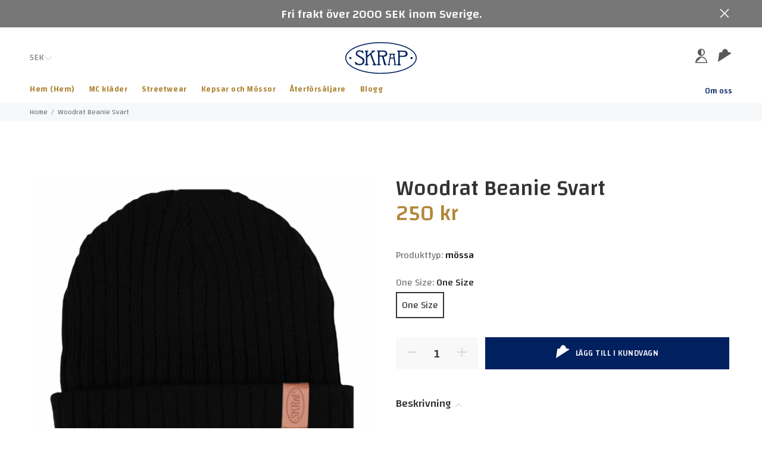

--- FILE ---
content_type: text/javascript; charset=utf-8
request_url: https://www.skrapgear.com/products/woodrat-beanie-black.js
body_size: 256
content:
{"id":6991166996672,"title":"Woodrat Beanie Svart","handle":"woodrat-beanie-black","description":"\u003cp\u003eBeanie med SKRaP läder patch.\u0026nbsp;\u003cbr\u003eDet här kan vara den enda mössan du behöver\u003cbr\u003eEtt perfekt komplement till våra MC jeans\u003c\/p\u003e\n\u003cp\u003e100% Polyester.\u003c\/p\u003e\n\u003cp\u003eEn storlek passar alla.\u003cbr\u003eStreetwear\u003c\/p\u003e","published_at":"2021-11-23T07:00:00+01:00","created_at":"2021-11-15T20:19:37+01:00","vendor":"SKRaPGear","type":"mössa","tags":["beanie","mössa"],"price":25000,"price_min":25000,"price_max":25000,"available":true,"price_varies":false,"compare_at_price":null,"compare_at_price_min":0,"compare_at_price_max":0,"compare_at_price_varies":false,"variants":[{"id":54486341189980,"title":"One Size","option1":"One Size","option2":null,"option3":null,"sku":"","requires_shipping":true,"taxable":true,"featured_image":null,"available":true,"name":"Woodrat Beanie Svart - One Size","public_title":"One Size","options":["One Size"],"price":25000,"weight":0,"compare_at_price":null,"inventory_management":"shopify","barcode":"","requires_selling_plan":false,"selling_plan_allocations":[]}],"images":["\/\/cdn.shopify.com\/s\/files\/1\/0558\/3578\/7456\/files\/streetwearskrapbeanieblack.jpg?v=1695889213"],"featured_image":"\/\/cdn.shopify.com\/s\/files\/1\/0558\/3578\/7456\/files\/streetwearskrapbeanieblack.jpg?v=1695889213","options":[{"name":"One Size","position":1,"values":["One Size"]}],"url":"\/products\/woodrat-beanie-black","media":[{"alt":null,"id":43556515905884,"position":1,"preview_image":{"aspect_ratio":0.992,"height":595,"width":590,"src":"https:\/\/cdn.shopify.com\/s\/files\/1\/0558\/3578\/7456\/files\/streetwearskrapbeanieblack.jpg?v=1695889213"},"aspect_ratio":0.992,"height":595,"media_type":"image","src":"https:\/\/cdn.shopify.com\/s\/files\/1\/0558\/3578\/7456\/files\/streetwearskrapbeanieblack.jpg?v=1695889213","width":590}],"requires_selling_plan":false,"selling_plan_groups":[]}